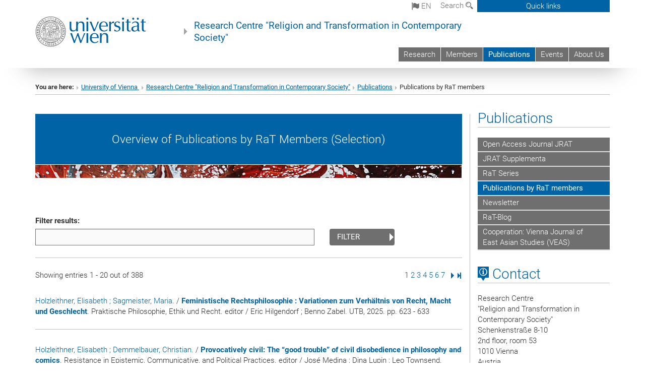

--- FILE ---
content_type: text/html; charset=utf-8
request_url: https://www.religionandtransformation.at/en/publications/publications-by-rat-members/?ro%5B37382%5D=27
body_size: 24669
content:
<!DOCTYPE html>
<html xmlns="http://www.w3.org/1999/xhtml" xml:lang="en" lang="en">
<head prefix="og: http://ogp.me/ns# fb: http://ogp.me/ns/fb# article: http://ogp.me/ns/article#">

<meta charset="utf-8">
<!-- 
	This website is powered by TYPO3 - inspiring people to share!
	TYPO3 is a free open source Content Management Framework initially created by Kasper Skaarhoj and licensed under GNU/GPL.
	TYPO3 is copyright 1998-2017 of Kasper Skaarhoj. Extensions are copyright of their respective owners.
	Information and contribution at http://typo3.org/
-->



<title>Publications by RaT members</title>
<meta name="generator" content="TYPO3 CMS">


<link rel="stylesheet" type="text/css" href="/typo3temp/stylesheet_b3a206eec6.css?1736368171" media="all">
<link rel="stylesheet" type="text/css" href="/typo3conf/ext/univie_news/Resources/Public/CSS/pwp.css?1615798746" media="all">
<link rel="stylesheet" type="text/css" href="/fileadmin/templates/GLOBAL/CSS/styles.css?1694002451" media="all">
<link rel="stylesheet" type="text/css" href="/fileadmin/templates/GLOBAL/ICONS/style.css?1732114024" media="all">
<link rel="stylesheet" type="text/css" href="/fileadmin/templates/GLOBAL/CSS/print.css?1580200204" media="print">
<link rel="stylesheet" type="text/css" href="/fileadmin/templates/GLOBAL/ICONS/tablesorter/tablesorter.css?1675257657" media="all">
<link rel="stylesheet" type="text/css" href="/fileadmin/templates/GLOBAL/JS/shariff/shariff-vie.css?1681381994" media="all">
<link rel="stylesheet" type="text/css" href="/fileadmin/templates/GLOBAL/CSS/video-js.min.css?1505291824" media="all">
<link rel="stylesheet" type="text/css" href="/fileadmin/templates/GLOBAL/CSS/videojs.thumbnails.css?1505291824" media="all">
<link rel="stylesheet" type="text/css" href="/fileadmin/templates/GLOBAL/EXT/powermail/pm-additional.css?1730119584" media="all">
<link rel="stylesheet" type="text/css" href="/fileadmin/templates/GLOBAL/CSS/added-accessibility.css?1740400409" media="all">
<link rel="stylesheet" type="text/css" href="/fileadmin/templates/GLOBAL/EXT/news/css/news.css?1710158386" media="all">
<link rel="stylesheet" type="text/css" href="/fileadmin/templates/GLOBAL/EXT/univie_pure/pure.css?1692264488" media="all">
<link rel="stylesheet" type="text/css" href="/typo3conf/ext/univie_phaidra/Resources/style.css?1526300968" media="all">
<link rel="stylesheet" type="text/css" href="/typo3temp/stylesheet_240b4ca893.css?1736368171" media="all">


<script src="/uploads/tx_t3jquery/jquery-2.1.x-1.10.x-1.2.x-3.0.x.js?1511251888" type="text/javascript"></script>
<script src="/fileadmin/templates/GLOBAL/JS/videoJS/video.min.js?1505291804" type="application/x-javascript"></script>
<script src="/fileadmin/templates/GLOBAL/JS/videoJS/videojs-contrib-hls.min.js?1505291804" type="application/x-javascript"></script>
<script src="/fileadmin/templates/GLOBAL/JS/videoJS/videojs.thumbnails.js?1505291804" type="application/x-javascript"></script>
<script src="/fileadmin/templates/GLOBAL/JS/videoJS/videojs.persistvolume.js?1505291804" type="application/x-javascript"></script>
<script src="/typo3temp/javascript_9a38f34785.js?1736368171" type="text/javascript"></script>


<link href="/fileadmin/templates/GLOBAL/IMG/favicon.ico" rel="shortcut icon" type="image/vnd.microsoft.icon" />
<link href="/fileadmin/templates/GLOBAL/IMG/favicon-uni.png" rel="apple-touch-icon" type="image/png" />
<link href="/fileadmin/templates/GLOBAL/IMG/favicon-uni.png" rel="shortcut icon" type="image/vnd.microsoft.icon" />

            <meta property="og:base-title" content="Research Centre "Religion and Transformation in Contemporary Society"" />
            <meta http-equiv="X-UA-Compatible" content="IE=edge">
            <meta name="viewport" content="width=device-width, initial-scale=1">

            <!-- HTML5 shim and Respond.js IE8 support of HTML5 elements and media queries -->
            <!--[if lt IE 9]>
                <script src="https://oss.maxcdn.com/libs/html5shiv/3.7.0/html5shiv.js"></script>
                <script src="https://oss.maxcdn.com/libs/respond.js/1.4.2/respond.min.js"></script>
            <![endif]-->
            <meta name="title" content="Publications by RaT members" /><meta property="og:site-id" content="19373" /><meta property="og:title" content="Publications by RaT members" /><meta property="og:type" content="article" /><meta property="og:url" content="https://religionandtransformation.at/en/publications/publications-by-rat-members/?ro%5B37382%5D=115" /><meta name="twitter:card" content="summary_large_image" /><meta name="twitter:title" content="Publications by RaT members" /><meta name="og:type" content="article" /><meta property="og:url" content="https://religionandtransformation.at/en/publications/publications-by-rat-members/?ro%5B37382%5D=115" /><meta property="og:description" content="Publications by RaT members" /><meta name="twitter:description" content="Publications by RaT members" />
            <meta property="og:image" content="https://www.univie.ac.at/fileadmin/templates/GLOBAL/IMG/uni_logo.jpg" />
            <meta property="og:image:type" content="image/jpg" />
            <meta property="og:image:width" content="1200" />
            <meta property="og:image:height" content="630" />
            <meta name="twitter:site" content="univienna" />
                <meta property="og:image" content="https://backend.univie.ac.at/fileadmin/templates/GLOBAL/IMG/uni_logo.jpg" />
                <meta property="og:image:type" content="image/jpg" />
                <meta property="og:image:width" content="1200" />
                <meta property="og:image:height" content="630" />
                <meta name="twitter:site" content="univienna" /><meta property="fb:app_id" content="1752333404993542" />
</head>
<body>

<header>
<nav aria-label="Sprungmarke zum Inhalt" class="skip">
    <a href="#mainContent" class="skip-to-content" tabindex="0" title="skip">Go directly to main content</a>
</nav>

<!-- ==============================================
BEGINN Small Devices
=============================================== -->
<div class="navbar-header skip"><button type="button" id="button-open-menu" class="navbar-toggle my-button" data-toggle="collapse" data-target="#menu-container-mobile" aria-haspopup="true" tabindex="0"><span class="sr-only" id="show-navigation-button-text">Show navigation</span><span class="icon-mainmenue" aria-hidden="true"></span></button></div>
<div class="navbar-collapse collapse hidden-md hidden-lg skip" id="menu-container-mobile">
    <div class="navbar-header">
        <button type="button" class="navbar-toggle menu-open" data-toggle="collapse" data-target="#menu-container-mobile" aria-expanded="true">
            <span class="sr-only" id="hide-navigation-button-text">Hide navigation</span>
            <span class="icon-cancel-circle" aria-hidden="true"></span>
        </button>
    </div>
    <div class="menu-header-mobile col-sx-12 hidden-md hidden-lg">
        <a href="https://www.univie.ac.at/en/"><img width="220" src="/fileadmin/templates/GLOBAL/IMG/uni_logo_220.jpg" class="logo logo-single" alt="University of Vienna - Main page"  data-rjs="3"></a>
    </div>
    <nav aria-label="Main navigation" class="navbar navbar-uni-mobile hidden-md hidden-lg"><ul class="nav navbar-nav navbar-right"><li class="dropdown dropdown-mobile"><a href="/en/research/" target="_self" class="link-text">Research</a><a data-toggle="dropdown" href="" class="toggle-icon" role="button" aria-label="Menü öffnen"><span class="icon-navi-close"><span class="sr-only">Show navigation</span>&nbsp;</span></a></li><li class="dropdown dropdown-mobile"><a href="/en/members/" target="_self" class="link-text">Members</a><a data-toggle="dropdown" href="" class="toggle-icon" role="button" aria-label="Menü öffnen"><span class="icon-navi-close"><span class="sr-only">Show navigation</span>&nbsp;</span></a></li><li class="dropdown dropdown-mobile act"><a href="/en/publications/" target="_self" class="link-text act">Publications</a><a data-toggle="dropdown" href="" class="toggle-icon act" role="button" aria-label="Menü öffnen"><span class="icon-navi-open"><span class="sr-only">Hide navigation</span>&nbsp;</span></a><ul class="dropdown-menu level2"><li class="level2"><a href="/en/publications/open-access-journal-jrat/" target="_self" class="level2">Open Access Journal JRAT</a></li><li class="level2"><a href="/en/publications/jrat-supplementa/" target="_self" class="level2">JRAT Supplementa</a></li><li class="level2"><a href="/en/publications/rat-series/" target="_self" class="level2">RaT Series</a></li><li class="level2 act"><a href="/en/publications/publications-by-rat-members/" target="_self" class="level2 act">Publications by RaT members</a></li><li class="level2"><a href="/en/publications/newsletter/" target="https://www.religionandtransformation.at/en/about-us/newsletter/" class="level2">Newsletter</a></li><li class="level2"><a href="/en/publications/rat-blog/" target="_self" class="level2">RaT-Blog</a></li><li class="level2"><a href="/en/publications/cooperation-vienna-journal-of-east-asian-studies-veas/" target="_self" class="level2">Cooperation: Vienna Journal of East Asian Studies (VEAS)</a></li></ul></li><li class="dropdown dropdown-mobile"><a href="/en/events/" target="_self" class="link-text">Events</a><a data-toggle="dropdown" href="" class="toggle-icon" role="button" aria-label="Menü öffnen"><span class="icon-navi-close"><span class="sr-only">Show navigation</span>&nbsp;</span></a><ul class="dropdown-menu level2"><li class="level2"><a href="/en/events/poetics-lectureship/" target="_self" class="level2">Poetics Lectureship</a></li><li class="level2"><a href="/en/events/past-events-of-the-current-term-of-the-research-centre/" target="_self" class="level2">Past events of the current term of the research centre</a></li></ul></li><li class="dropdown dropdown-mobile"><a href="/en/about-us/" target="_self" class="link-text">About Us</a><a data-toggle="dropdown" href="" class="toggle-icon" role="button" aria-label="Menü öffnen"><span class="icon-navi-close"><span class="sr-only">Show navigation</span>&nbsp;</span></a><ul class="dropdown-menu level2"><li class="level2"><a href="/en/about-us/mission-statement/" target="_self" class="level2">Mission Statement</a></li><li class="level2"><a href="/en/about-us/speakers/" target="_self" class="level2">Speakers</a></li><li class="level2"><a href="/en/about-us/team/" target="_self" class="level2">Team</a></li><li class="level2"><a href="/en/about-us/scientific-advisory-board-external/" target="_self" class="level2">Scientific Advisory Board (external)</a></li><li class="level2"><a href="/en/about-us/participating-institutions/" target="_self" class="level2">Participating Institutions</a></li><li class="level2"><a href="/en/about-us/cooperation-partners/" target="_self" class="level2">Cooperation Partners</a></li><li class="level2"><a href="/en/about-us/vienna-doctoral-school-of-theology-and-research-on-religion/" target="_self" class="level2">Vienna Doctoral School of Theology and Research on Religion</a></li></ul></li></ul></nav>
</div>

<div id="quicklinks-top-mobile" class="quicklinks-btn-mobile top-row hidden-md hidden-lg skip">
    <a class="quicklinks-open open" data-top-id="" data-top-show="true" href="#" aria-label="Open or close quick links"><span class="icon-cancel-circle" aria-hidden="true"></span></a>
    <nav aria-label="Quick links"><div class="quicklinks-mobile-menu"><div class="panel panel-uni-quicklinks"><div class="panel-heading active"><a href="#quicklinks11111" target="_self" data-toggle="collapse" data-parent="#quicklinks-top-mobile" class="">Information for ...<span class="pull-right icon-navi-open"><span class="sr-only">Hide navigation</span></span></a></div><div id="quicklinks11111" class="panel-collapse collapse in quicklinks-panel"><div class="panel-body"><ul class="indent"><li><a href="https://www.religionandtransformation.at/en/research/" target="_blank">Research&nbsp;<span class="sr-only">External link</span><span class="icon-extern"></span></a></li><li><a href="https://www.religionandtransformation.at/publikationen/journal-j-rat/" target="_blank">open Access Journal&nbsp;<span class="sr-only">External link</span><span class="icon-extern"></span></a></li><li><a href="https://www.religionandtransformation.at/en/publications/" target="_blank">Publications overview&nbsp;<span class="sr-only">External link</span><span class="icon-extern"></span></a></li><li><a href="https://www.religionandtransformation.at/en/events/" target="_blank">Events&nbsp;<span class="sr-only">External link</span><span class="icon-extern"></span></a></li><li><a href="https://www.religionandtransformation.at/en/about-us/" target="_blank">About us&nbsp;<span class="sr-only">External link</span><span class="icon-extern"></span></a></li></ul></div></div></div><div class="panel panel-uni-quicklinks"><div class="panel-heading active"><a href="#quicklinks12" target="_self" data-toggle="collapse" data-parent="#quicklinks-top-mobile" class="">Most searched-for services ...<span class="pull-right icon-navi-open"><span class="sr-only">Hide navigation</span></span></a></div><div id="quicklinks12" class="panel-collapse collapse in quicklinks-panel"><div class="panel-body"><ul class="indent"><li><a href="http://studieren.univie.ac.at/en/" target="_blank"><span class="icon-quick-studienpoint"></span>&nbsp;&nbsp;Studying at the University of Vienna&nbsp;<span class="sr-only">External link</span><span class="icon-extern"></span></a></li><li><a href="http://ufind.univie.ac.at/en/search.html" target="_blank"><span class="icon-quick-person"></span>&nbsp;&nbsp;u:find Course / Staff search&nbsp;<span class="sr-only">External link</span><span class="icon-extern"></span></a></li><li><a href="http://zid.univie.ac.at/en/webmail/" target="_blank"><span class="icon-quick-webmail"></span>&nbsp;&nbsp;Webmail&nbsp;<span class="sr-only">External link</span><span class="icon-extern"></span></a></li><li><a href="http://wiki.univie.ac.at" target="_blank"><span class="icon-quick-intranet"></span>&nbsp;&nbsp;Intranet for employees&nbsp;<span class="sr-only">External link</span><span class="icon-extern"></span></a></li><li><a href="http://uspace.univie.ac.at/en" target="_blank"><span class="icon-quick-univis"></span>&nbsp;&nbsp;u:space&nbsp;<span class="sr-only">External link</span><span class="icon-extern"></span></a></li><li><a href="http://bibliothek.univie.ac.at/english/" target="_blank"><span class="icon-quick-biblio"></span>&nbsp;&nbsp;Library&nbsp;<span class="sr-only">External link</span><span class="icon-extern"></span></a></li><li><a href="http://moodle.univie.ac.at" target="_blank"><span class="icon-quick-lesung"></span>&nbsp;&nbsp;Moodle (e-learning)&nbsp;<span class="sr-only">External link</span><span class="icon-extern"></span></a></li><li><a href="http://urise.univie.ac.at/?lang=en" target="_blank"><span class="icon-quick-lesung"></span>&nbsp;&nbsp;u:rise - Professional & Career Development&nbsp;<span class="sr-only">External link</span><span class="icon-extern"></span></a></li><li><a href="http://www.univie.ac.at/en/about-us/organisation-and-structure" target="_blank"><span class="icon-quick-fakultaeten"></span>&nbsp;&nbsp;Faculties & centres&nbsp;<span class="sr-only">External link</span><span class="icon-extern"></span></a></li><li><a href="http://www.univie.ac.at/en/about-us" target="_blank"><span class="icon-quick-kontakt"></span>&nbsp;&nbsp;Contact & services from A to Z&nbsp;<span class="sr-only">External link</span><span class="icon-extern"></span></a></li></ul></div></div></div></div></nav>
</div>

<div class="navbar hidden-md hidden-lg skip" id="top-row-mobile">
    <div class="container-mobile" id="nav-container-mobile">
        <div class="top-row-shadow">
            <div class="row">
                <div class="col-md-12 toprow-mobile">
                    <div class="navbar navbar-top navbar-top-mobile hidden-md hidden-lg">
                        <ul class="nav-pills-top-mobile">
                                
<li class="dropdown">
    <a class="dropdown-toggle" data-toggle="dropdown" href="#">en <span class="icon-sprache"></span></a>
    <label id="langmenu1" class="hidden-label">Language selection</label>

    <ul class="dropdown-menu-lang dropdown-menu" role="menu" aria-labelledby="langmenu1">

    
        <li role="menuitem">
            <a href="/publikationen/publikationen-von-rat-mitgliedern/?ro%5B37382%5D=115" class="linked-language">Deutsch</a>
        </li>
    
    </ul>

</li>

                            <li class="search-mobile">
                                <a data-top-id="search-top-mobile" id="show-search-button" data-top-show="true" href="#"><span class="sr-only" id="show-search-button-text">Show search form</span><span class="sr-only" id="hide-search-button-text" style="display:none;">Hide search form</span><span class="icon-lupe" aria-hidden="true"></span></a>
                            </li>
                            <li class="quicklinks-btn-mobile">
                                <a data-top-id="quicklinks-top-mobile" data-top-show="true" href="#">Quick links</a>
                            </li>
                        </ul>
                    </div>
                    <div id="search-top-mobile">
                        <ul class="nav nav-tabs-search">
                            <li class="active"><a href="#" data-toggle="tab">Websites</a></li>
                            <li id="search_staff_mobile"><a data-toggle="tab" href="#">Staff search</a></li>
                        </ul>
                        <div class="input-group">
                            <label for="search-mobile">Search</label>
                            <form id="mobilesearchform" action="/en/suche/?no_cache=1" method="GET">
                                <input type="text" class="form-control-search" id="search-mobile" name="q" placeholder="Search term" aria-label="Search term">
                            </form>
                            <span class="input-group-addon-search"><span class="icon-lupe"></span></span>
                        </div>
                    </div>
                </div>
                <div class="col-xs-12">
                    <div class="header-container-mobile col-md-12">
                        <div class="logo-container">
                            <a href="https://www.univie.ac.at/en/"><img width="220" src="/fileadmin/templates/GLOBAL/IMG/uni_logo_220.jpg" class="logo logo-single" alt="University of Vienna - Main page"  data-rjs="3"></a>
                        </div>
                         <nav aria-label="Top navigation" class="navbar navbar-uni hidden-xs hidden-sm"><ul class="nav navbar-nav navbar-right"><li><a href="/en/research/" target="_self">Research</a></li><li><a href="/en/members/" target="_self">Members</a></li><li class="active"><a href="/en/publications/" target="_self">Publications</a></li><li><a href="/en/events/" target="_self">Events</a></li><li><a href="/en/about-us/" target="_self">About Us</a></li></ul></nav>
                    </div>
                </div>
                <div class="col-xs-12">
                        <div class="header-text-container-mobile col-md-12">
                            <span class="header-text"><a href="/en/" target="_self">Research Centre "Religion and Transformation in Contemporary Society"</a></span>
                        </div>
                </div>
            </div>
        </div>
    </div>
</div>
<!-- ==============================================
END Small Devices
=============================================== -->

<!-- ==============================================
BEGINN DESKTOP
=============================================== -->
<style>
.navbar-top {
    display: grid;
    grid-template-rows: auto;
    justify-items: end;
}
#quicklinks-top {
    grid-row-start: 1;
    grid-row-end: 1;
    width: 100%;
}
ul.nav-pills-top {
    grid-row-start: 2;
    grid-row-end:2;
}

.form-holder{
    display: flex;
    justify-content: space-between;
    align-content: space-evenly;
    //align-items: center;
}

.form-holder label{
    display: inline-block;
    padding: 0.2em;
    background-color: #0063a6;
    color:white;
    flex-grow: 1;
}
.radio-holder {
    padding: 0.4em 0 0 0.4em;
    background-color: #0063a6;
    flex-grow: 1;
}
.radio-holder:has(input[type="radio"]:checked) {
    background-color:white;
    font-weight: 300;
}
.radio-holder.active {
    background-color:white;
    font-weight: 300;
}

input[type="radio"]:checked, input[type="radio"]:checked + label {
    background-color:white;
    color: #0063a6;
}
input#search:focus {
    border:2px solid rgba(242, 242, 242, 0.6);
    box-shadow: inset 0 1px 1px rgba(0, 0, 0, 0.075), 0 0 8px rgba(242, 242, 242, 0.6);
}
.dropdown-menu-search {
    width: 336px;
    margin-top: 5px;
}
#quicklinks-top{
    padding:0;
    background:white;
}
.ql-container{
    width: 100vw;
    position: relative;
    left: 50%;
    right: 50%;
    margin-left: -50vw;
    margin-right: -50vw;
    background: #1a74b0 url(/fileadmin/templates/GLOBAL/IMG/quicklinksbackground.png?1535542505) no-repeat;
    padding-top: 25px;
}
</style>
<!-- IMPORTANT:
lib.quicklinks.wrap = <nav aria-label="{LLL:fileadmin/templates/GLOBAL/locallang.xml:quicklinks}"><div class="row">|</div></nav>
-->
<div class="navbar-fixed-top hidden-sm hidden-xs skip" id="top-row">

    <div class="container" id="nav-container">
        <div class="top-row-shadow">
            <div class="row">
                <div class="col-md-12 header-logo-container">
                    <!-- BEGINN Language, Search, Quicklinks -->
                    <div class="navbar navbar-top">
                        <ul class="nav-pills-top navbar-right">
                            <!-- Language -->
                            <li class="dropdown langmenu">
                                
    <a class="dropdown-toggle" data-toggle="dropdown" href="#"><span class="icon-sprache"></span> en</a>
    <label id="langmenu2" class="hidden-label">Language selection</label>
    <ul class="dropdown-menu-lang dropdown-menu-left desktop dropdown-menu" role="menu" aria-labelledby="langmenu2">

    
        <li role="menuitem">
            <a href="/publikationen/publikationen-von-rat-mitgliedern/?ro%5B37382%5D=115" class="linked-language">Deutsch</a>
        </li>
    
    </ul>

                            </li>
                            <!-- Search -->
                            <li class="dropdown">
                                <button type="button" data-toggle="dropdown" class="dropdown-toggle" id="open-search">Search <span class="icon-lupe"></span></button>
                                <div class="dropdown-menu dropdown-menu-left dropdown-menu-search">
                                    <div class="">
                                        <!--<label for="search">Search</label>-->
                                        <form id="searchform" class="" action="/en/suche/?no_cache=1" method="GET">
                                            <div class="form-holder ">
                                                <div class="radio-holder active">
                                                    <input type="radio" id="search-web" value="search-web" name="chooseSearch" checked>
                                                    <label for="search-web" id="label-web">Websites</label>
                                                </div>
                                                <div class="radio-holder">
                                                    <input type="radio" id="search-staff" value="search-staff" name="chooseSearch">
                                                    <label for="search-staff" id="label-staff">Staff search</label>
                                                </div>
                                            </div>
                                            <div class="form-holder">
                                                <input type="text" class="form-control-search" id="search" name="q" placeholder="Search term" aria-label="Search term">
                                                <button id="submit" type="submit" onclick="$('#searchform').submit();"><span class="sr-only">Start search</span><span class="icon-lupe"></span></button>
                                            </div>
                                        </form>
                                    </div>
                                </div>
                            </li>
                            <!-- Quicklinks -->
                            <li class="dropdown quicklinks-btn">
                                <a data-top-id="quicklinks-top" data-top-show="true" data-toggle="dropdown" href="#">Quick links</a>
                            </li>
                        </ul>
                        <!-- BEGINN Quicklinkscontainer -->
                        <div id="quicklinks-top" class="dropdown-toggle">
                            <div class="ql-container">
                                <div class="container">
                                    <nav aria-label="Quick links"><div class="row"><div class="col-md-4 col-md-offset-4"><h3 class="top-row-header">Information for ...</h3><ul><li><a href="https://www.religionandtransformation.at/en/research/" target="_blank">Research&nbsp;<span class="sr-only">External link</span><span class="icon-extern"></span></a></li><li><a href="https://www.religionandtransformation.at/publikationen/journal-j-rat/" target="_blank">open Access Journal&nbsp;<span class="sr-only">External link</span><span class="icon-extern"></span></a></li><li><a href="https://www.religionandtransformation.at/en/publications/" target="_blank">Publications overview&nbsp;<span class="sr-only">External link</span><span class="icon-extern"></span></a></li><li><a href="https://www.religionandtransformation.at/en/events/" target="_blank">Events&nbsp;<span class="sr-only">External link</span><span class="icon-extern"></span></a></li><li><a href="https://www.religionandtransformation.at/en/about-us/" target="_blank">About us&nbsp;<span class="sr-only">External link</span><span class="icon-extern"></span></a></li></ul></div><div class="col-md-4"><h3 class="top-row-header">Most searched-for services ...</h3><ul><li><a href="http://studieren.univie.ac.at/en/" target="_blank"><span class="icon-quick-studienpoint"></span>&nbsp;&nbsp;Studying at the University of Vienna&nbsp;<span class="sr-only">External link</span><span class="icon-extern"></span></a></li><li><a href="http://ufind.univie.ac.at/en/search.html" target="_blank"><span class="icon-quick-person"></span>&nbsp;&nbsp;u:find Course / Staff search&nbsp;<span class="sr-only">External link</span><span class="icon-extern"></span></a></li><li><a href="http://zid.univie.ac.at/en/webmail/" target="_blank"><span class="icon-quick-webmail"></span>&nbsp;&nbsp;Webmail&nbsp;<span class="sr-only">External link</span><span class="icon-extern"></span></a></li><li><a href="http://wiki.univie.ac.at" target="_blank"><span class="icon-quick-intranet"></span>&nbsp;&nbsp;Intranet for employees&nbsp;<span class="sr-only">External link</span><span class="icon-extern"></span></a></li><li><a href="http://uspace.univie.ac.at/en" target="_blank"><span class="icon-quick-univis"></span>&nbsp;&nbsp;u:space&nbsp;<span class="sr-only">External link</span><span class="icon-extern"></span></a></li><li><a href="http://bibliothek.univie.ac.at/english/" target="_blank"><span class="icon-quick-biblio"></span>&nbsp;&nbsp;Library&nbsp;<span class="sr-only">External link</span><span class="icon-extern"></span></a></li><li><a href="http://moodle.univie.ac.at" target="_blank"><span class="icon-quick-lesung"></span>&nbsp;&nbsp;Moodle (e-learning)&nbsp;<span class="sr-only">External link</span><span class="icon-extern"></span></a></li><li><a href="http://urise.univie.ac.at/?lang=en" target="_blank"><span class="icon-quick-lesung"></span>&nbsp;&nbsp;u:rise - Professional & Career Development&nbsp;<span class="sr-only">External link</span><span class="icon-extern"></span></a></li><li><a href="http://www.univie.ac.at/en/about-us/organisation-and-structure" target="_blank"><span class="icon-quick-fakultaeten"></span>&nbsp;&nbsp;Faculties & centres&nbsp;<span class="sr-only">External link</span><span class="icon-extern"></span></a></li><li><a href="http://www.univie.ac.at/en/about-us" target="_blank"><span class="icon-quick-kontakt"></span>&nbsp;&nbsp;Contact & services from A to Z&nbsp;<span class="sr-only">External link</span><span class="icon-extern"></span></a></li></ul></div></div></nav>
                                </div>
                            </div>
                        </div>
                        <!-- END Quicklinkscontainer -->
                    </div>
                    <!-- END Language, Search, Quicklinks -->

                    <!-- Logo, Title -->
                    <div class="logo-container">
                        <a href="https://www.univie.ac.at/en/"><img width="220" src="/fileadmin/templates/GLOBAL/IMG/uni_logo_220.jpg" class="logo logo-single" alt="University of Vienna - Main page"  data-rjs="3"></a>
                        <span class="header-text"><a href="/en/" target="_self">Research Centre "Religion and Transformation in Contemporary Society"</a></span>
                    </div>
                    <!-- Logo, Title -->

                    <!-- HMenu -->
                    <div class="hmenu">
                        <nav aria-label="Top navigation" class="navbar navbar-uni hidden-xs hidden-sm"><ul class="nav navbar-nav navbar-right"><li><a href="/en/research/" target="_self">Research</a></li><li><a href="/en/members/" target="_self">Members</a></li><li class="active"><a href="/en/publications/" target="_self">Publications</a></li><li><a href="/en/events/" target="_self">Events</a></li><li><a href="/en/about-us/" target="_self">About Us</a></li></ul></nav>
                    </div>
                    <!-- HMenu -->

                </div>
            </div>
        </div>
    </div>
</div>
<!-- ==============================================
END DESKTOP
=============================================== -->

</header>


    <!-- Standard -->
    <div class="container">
        <div class="breadcrumb-page-container">
            <div class="row">
                <div class="col-md-12">
                    <nav aria-label="Breadcrumbs"><ul class="breadcrumb-page"><li><strong>You are here:</strong></li><li class="meta-breadcrumb"><a href="http://www.univie.ac.at/en/" target="_blank">University of Vienna </a></li><li class="meta-breadcrumb"><a href="/en/" target="_self">Research Centre "Religion and Transformation in Contemporary Society"</a></li><li><a href="/en/publications/" target="_self" title="Publications">Publications</a></li><li aria-current="page">Publications by RaT members</li></ul></nav>
                    <hr class="breadcrumb-page hidden-md hidden-lg">
                </div>
            </div>
            <hr class="breadcrumb-page hidden-xs hidden-sm">
        </div>

        <div class="row">
            <div class="col-md-9 content right-border" id="innerContent">
                <main id="mainContent" class="main-content main">
                    <div class="main">
                     
	<!--  CONTENT ELEMENT, uid:1052611/dce_dceuid19 [begin] -->
		<div id="c1052611" class="csc-default"><div class="tx-dce-pi1">
	
    <div class="color-box-wrapper">
        
            <div class="content-element-margin-zero color-box color-box-uni-blau">
                <h3>Overview of Publications by RaT Members (Selection)</h3>
            </div>
        
    </div> 

</div></div>
	<!--  CONTENT ELEMENT, uid:1052611/dce_dceuid19 [end] -->
		
	<!--  CONTENT ELEMENT, uid:1052613/dce_dceuid1 [begin] -->
		<div id="c1052613" class="csc-default"><div class="tx-dce-pi1">
	
<!--Replace deactivated field.contentWidth with contentWidth-->

	
	
	
	
	
	
	
		<div class="content-element-margin">
			<div class="row">
				<div class="col-md-12">
					
						


					
					
				</div>
			</div>
			<div class="row">
				
					
							</div>
							<div class="row">
						
					<div class="col-sm-12">
						
								<figure class="image-container">
	<p><img src="/fileadmin/_processed_/csm_HP_Publikationen_Balken_horizontal_4_534f439135.jpg" class="img-responsive" title="" alt="" /></p>
	
</figure>

							
					</div>
				
			</div>
		</div>
	


</div></div>
	<!--  CONTENT ELEMENT, uid:1052613/dce_dceuid1 [end] -->
		
	<!--  CONTENT ELEMENT, uid:37387/list [begin] -->
		<div id="c37387" class="csc-default"><h1></h1>
		<!--  Plugin inserted: [begin] -->
			<div class="tx-univie-pure">
    
    
    <div class="tx_univiepure" >
        <div class="content-element-margin-small">
            <!-- ResearchOutput -->
            
                    
                            
    <div class="pure-searchform row">
        <div class="content-element-margin-zero">
            <form autocomplete="off" method="post" name="pure-filter" class="form-horizontal" action="/en/publications/publications-by-rat-members/pure//list//Pure/?no_cache=1">
<div>
<input type="hidden" name="tx_univiepure_univiepure[__referrer][@extension]" value="UniviePure" />
<input type="hidden" name="tx_univiepure_univiepure[__referrer][@vendor]" value="Univie" />
<input type="hidden" name="tx_univiepure_univiepure[__referrer][@controller]" value="Pure" />
<input type="hidden" name="tx_univiepure_univiepure[__referrer][@action]" value="list" />
<input type="hidden" name="tx_univiepure_univiepure[__referrer][arguments]" value="YTowOnt95a42a346486b0712b6a7d4820d112357a3bb4ea0" />
<input type="hidden" name="tx_univiepure_univiepure[__referrer][@request]" value="a:4:{s:10:&quot;@extension&quot;;s:10:&quot;UniviePure&quot;;s:11:&quot;@controller&quot;;s:4:&quot;Pure&quot;;s:7:&quot;@action&quot;;s:4:&quot;list&quot;;s:7:&quot;@vendor&quot;;s:6:&quot;Univie&quot;;}83c178b2e8a1d20ea5584e3e6fa9396780b1a046" />
<input type="hidden" name="tx_univiepure_univiepure[__trustedProperties]" value="a:1:{s:6:&quot;filter&quot;;i:1;}aa860e36b6ed683a51cc0768ab2d828a23586866" />
</div>

                <div class="col-sm-12 col-xs-12  col-md-12">
                    <label for="filter">
                        Filter results:
                    </label>
                </div>
                <div class="col-sm-8 col-xs-12  col-md-8">
                    <input class="form-control" id="filter" type="text" name="tx_univiepure_univiepure[filter]" />
                </div>
                <div class="col-sm-4 col-sm-12 col-md-4"  class="control-label">
                    <button class="btn btn-submit btn-default" type="submit" name="" value="">
                        Filter
                    </button>
                </div>
            </form>

        </div>
    </div>
    <hr>

                        
                    


    
    <div class="row content-element-margin-small pager">
        <div class="col-md-6">
            Showing entries  1  -  20  out of  388
        </div>
        <div class="col-md-6">
            
                    <div class="pagination-container" style="display:flex;justify-content:flex-end;align-items:center;">
                        <div class="pagination">

                            <!-- First -->
                            

                            <!-- Previous -->
                            

                            <!-- Numbered pages -->
                            <span  style="margin-left:0.5em;margin-right:0.5em;">
                            
                                
                                        <span class="current"><span class="visually-hidden">Page&nbsp;</span>1</span>
                                    
                            
                                
                                        <span>
                                             <a href="/en/publications/publications-by-rat-members/?ro%5B37387%5D=2&amp;cHash=81075083af294a944806a95ae18fdedb"><span class="visually-hidden">Page&nbsp;</span>2</a>
                                        </span>
                                    
                            
                                
                                        <span>
                                             <a href="/en/publications/publications-by-rat-members/?ro%5B37387%5D=3&amp;cHash=7b5471e72be4d9ba76a0eff8e72f587f"><span class="visually-hidden">Page&nbsp;</span>3</a>
                                        </span>
                                    
                            
                                
                                        <span>
                                             <a href="/en/publications/publications-by-rat-members/?ro%5B37387%5D=4&amp;cHash=5e429df6ea1f0cf609ab82ad87d8c19d"><span class="visually-hidden">Page&nbsp;</span>4</a>
                                        </span>
                                    
                            
                                
                                        <span>
                                             <a href="/en/publications/publications-by-rat-members/?ro%5B37387%5D=5&amp;cHash=9490bf004b5caab2291b1e2405c251ae"><span class="visually-hidden">Page&nbsp;</span>5</a>
                                        </span>
                                    
                            
                                
                                        <span>
                                             <a href="/en/publications/publications-by-rat-members/?ro%5B37387%5D=6&amp;cHash=5368378bdcebc588634795987a398839"><span class="visually-hidden">Page&nbsp;</span>6</a>
                                        </span>
                                    
                            
                                
                                        <span>
                                             <a href="/en/publications/publications-by-rat-members/?ro%5B37387%5D=7&amp;cHash=3ab6779f0a95b66f7cd373be0a12b6f2"><span class="visually-hidden">Page&nbsp;</span>7</a>
                                        </span>
                                    
                            
                            </span>

                            <!-- Next -->
                            
                                    <span class="next">
                                    <a href="/en/publications/publications-by-rat-members/?ro%5B37387%5D=2&amp;cHash=81075083af294a944806a95ae18fdedb"><span class="visually-hidden">Next Page</span><span class="icon-pagination-next"></span></a>
                                    </span>
                                

                            <!-- Last -->
                            
                                    <span class="last">
                                    <a href="/en/publications/publications-by-rat-members/?ro%5B37387%5D=20&amp;cHash=1aae887e37a66c333d889b4167d6aaa4"><span class="visually-hidden">Last Page</span><span class="icon-pagination-last" /></a>
                                    </span>
                                

                        </div>
                    </div>
                
        </div>
    </div>




        
        
            <div class="reserch-output ucris content-element-margin-small">
                <div class="rendering rendering_researchoutput  rendering_researchoutput_author rendering_contributiontobookanthology rendering_author rendering_contributiontobookanthology_author"><a rel="Person" href="https://ucrisportal.univie.ac.at/en/persons/9a33af4e-5ad5-457d-90a6-2b99d7b1b093" class="link"><span>Holzleithner, Elisabeth</span></a> <a rel="Person" href="https://ucrisportal.univie.ac.at/en/persons/4d6f2681-8d29-4399-aa8c-d1780a6155da" class="link"><span> ; Sagmeister, Maria</span></a>. / <a rel="ContributionToBookAnthology" href="https://ucrisportal.univie.ac.at/en/publications/8e0cb53b-116b-448c-a79a-15f8d6f20053" class="link"><span><strong>Feministische Rechtsphilosophie : Variationen zum Verhältnis von Recht, Macht und Geschlecht</strong></span></a>. Praktische Philosophie, Ethik und Recht. editor / Eric Hilgendorf ; Benno Zabel. UTB, 2025. pp. 623 - 633</div>
                <!-- Show status if not published -->
                
                    <div><em></em></div>
                
                <!-- More... links to detail page and is activated automatically if single pid is entered -->
                
                <hr />
            </div>
        
            <div class="reserch-output ucris content-element-margin-small">
                <div class="rendering rendering_researchoutput  rendering_researchoutput_author rendering_contributiontobookanthology rendering_author rendering_contributiontobookanthology_author"><a rel="Person" href="https://ucrisportal.univie.ac.at/en/persons/9a33af4e-5ad5-457d-90a6-2b99d7b1b093" class="link"><span>Holzleithner, Elisabeth</span></a> <a rel="Person" href="https://ucrisportal.univie.ac.at/en/persons/eb83d571-3e69-4974-8c4a-819737ca29ef" class="link"><span> ; Demmelbauer, Christian</span></a>. / <a rel="ContributionToBookAnthology" href="https://ucrisportal.univie.ac.at/en/publications/6b00b087-ff78-4ab4-ac8e-e3c9e0ae7eee" class="link"><span><strong>Provocatively civil: The “good trouble” of civil disobedience in philosophy and comics</strong></span></a>. Resistance in Epistemic, Communicative, and Political Practices. editor / José Medina ; Dina Lupin ; Leo Townsend. Oxford University Press, 2025.</div>
                <!-- Show status if not published -->
                
                    <div><em></em></div>
                
                <!-- More... links to detail page and is activated automatically if single pid is entered -->
                
                <hr />
            </div>
        
            <div class="reserch-output ucris content-element-margin-small">
                <div class="rendering rendering_researchoutput  rendering_researchoutput_author rendering_contributiontobookanthology rendering_author rendering_contributiontobookanthology_author"><a rel="Person" href="https://ucrisportal.univie.ac.at/en/persons/f9ba847c-861b-41c1-9d9c-a3f8617368ca" class="link"><span>Völker, Fabian</span></a>. / <a rel="ContributionToBookAnthology" href="https://ucrisportal.univie.ac.at/en/publications/30238040-fd2e-4139-998a-409c6c5ae6a8" class="link"><span><strong>Body and Mind: A Christian Perspective</strong></span></a>. On the Body: Buddhist-Christian Dialogues. editor / Perry Schmidt-Leukel ; Andreas Nehring ; Elizabeth Harris. Sankt Ottilie : EOS - Ed. of Sankt Ottilien, 2025. pp. 95-111</div>
                <!-- Show status if not published -->
                
                    <div><em></em></div>
                
                <!-- More... links to detail page and is activated automatically if single pid is entered -->
                
                <hr />
            </div>
        
            <div class="reserch-output ucris content-element-margin-small">
                <div class="rendering rendering_researchoutput  rendering_researchoutput_author rendering_contributiontobookanthology rendering_author rendering_contributiontobookanthology_author"><a rel="Person" href="https://ucrisportal.univie.ac.at/en/persons/9a33af4e-5ad5-457d-90a6-2b99d7b1b093" class="link"><span>Holzleithner, Elisabeth</span></a>. / <a rel="ContributionToBookAnthology" href="https://ucrisportal.univie.ac.at/en/publications/20ee0b70-c534-4f2b-a576-6ad6f676c89c" class="link"><span><strong>Familie und Geschlecht - Pointen illiberaler Positionen</strong></span></a>. Handbuch gegen illiberale Demokratien. Wien, 2025.</div>
                <!-- Show status if not published -->
                
                    <div><em></em></div>
                
                <!-- More... links to detail page and is activated automatically if single pid is entered -->
                
                <hr />
            </div>
        
            <div class="reserch-output ucris content-element-margin-small">
                <div class="rendering rendering_researchoutput  rendering_researchoutput_author rendering_contributiontobookanthology rendering_author rendering_contributiontobookanthology_author"><a rel="Person" href="https://ucrisportal.univie.ac.at/en/persons/9a33af4e-5ad5-457d-90a6-2b99d7b1b093" class="link"><span>Holzleithner, Elisabeth</span></a>. / <a rel="ContributionToBookAnthology" href="https://ucrisportal.univie.ac.at/en/publications/8f29546c-ceac-4fd3-b394-cc563653ba2e" class="link"><span><strong>Sexuality, gender, and the law: Queer perspectives in legal philosophy</strong></span></a>. Oxford Handbook on LGBTI Law. editor / Michael Lysander Fremuth ; Andreas Ziegler ; Berta Esperanza Hernández Truyol. Oxford University Press, 2025. pp. 35 - 89</div>
                <!-- Show status if not published -->
                
                    <div><em></em></div>
                
                <!-- More... links to detail page and is activated automatically if single pid is entered -->
                
                <hr />
            </div>
        
            <div class="reserch-output ucris content-element-margin-small">
                <div class="rendering rendering_researchoutput  rendering_researchoutput_author rendering_contributiontobookanthology rendering_author rendering_contributiontobookanthology_author">Güngör, Kenan <a rel="Person" href="https://ucrisportal.univie.ac.at/en/persons/9a33af4e-5ad5-457d-90a6-2b99d7b1b093" class="link"><span> ; Holzleithner, Elisabeth</span></a>. / <a rel="ContributionToBookAnthology" href="https://ucrisportal.univie.ac.at/en/publications/8c710f7d-519e-4646-b63c-27eb00f84975" class="link"><span><strong>Zusammenhalt in Vielfalt : Über Diversität, menschenrechtliche Wertepolitik und Pluralitätsfähigkeit</strong></span></a>. Wie wir leben wollen : Werte und Politik. editor / Christian Friesl ; Edith Meinhart ; Regina Polak. Wien : edition a, 2025. pp. 185 - 202</div>
                <!-- Show status if not published -->
                
                    <div><em></em></div>
                
                <!-- More... links to detail page and is activated automatically if single pid is entered -->
                
                <hr />
            </div>
        
            <div class="reserch-output ucris content-element-margin-small">
                <div class="rendering rendering_researchoutput  rendering_researchoutput_author rendering_contributiontobookanthology rendering_author rendering_contributiontobookanthology_author"><a rel="Person" href="https://ucrisportal.univie.ac.at/en/persons/9a33af4e-5ad5-457d-90a6-2b99d7b1b093" class="link"><span>Holzleithner, Elisabeth</span></a>. / <a rel="ContributionToBookAnthology" href="https://ucrisportal.univie.ac.at/en/publications/bc46af9c-02ac-45cb-8607-ec9396bdfbd3" class="link"><span><strong>Religionsfreiheit, Geschlecht und sexuelle Orientierung im säkularen Staat</strong></span></a>. Gerechtigkeit als Thema der Rechtswissenschaft. Kontinuität und Wandel in intergenerationeller Betrachtung. editor / Anna Katharina Mangold ; Berit Völzmann. Nomos Verlag, 2025.  (Schriften zur Gleichstellung).</div>
                <!-- Show status if not published -->
                
                    <div><em></em></div>
                
                <!-- More... links to detail page and is activated automatically if single pid is entered -->
                
                <hr />
            </div>
        
            <div class="reserch-output ucris content-element-margin-small">
                <div class="rendering rendering_researchoutput  rendering_researchoutput_author rendering_contributiontobookanthology rendering_author rendering_contributiontobookanthology_author"><a rel="Person" href="https://ucrisportal.univie.ac.at/en/persons/8061151a-aeec-439c-b98f-f6e7a3818e3f" class="link"><span>Novakovits, David</span></a>. / <a rel="ContributionToBookAnthology" href="https://ucrisportal.univie.ac.at/en/publications/b17c12f0-9831-4578-93db-32fb3bbe4371" class="link"><span><strong>Warum Menschen der Resonanz bedürfen : Zur Bedeutung von Bildung für gelingende Weltbeziehungen</strong></span></a>. Mensch sein in Zeiten der Transformation: Interdisziplinäre Wege zu einer ethischen Anthropologie. editor / Sigrid Müller. Brill, 2025. pp. 55-72  (Religion and Transformation in Contemporary Society, Vol. 36).</div>
                <!-- Show status if not published -->
                
                    <div><em></em></div>
                
                <!-- More... links to detail page and is activated automatically if single pid is entered -->
                
                <hr />
            </div>
        
            <div class="reserch-output ucris content-element-margin-small">
                <div class="rendering rendering_researchoutput  rendering_researchoutput_author rendering_contributiontobookanthology rendering_author rendering_contributiontobookanthology_author"><a rel="Person" href="https://ucrisportal.univie.ac.at/en/persons/9a33af4e-5ad5-457d-90a6-2b99d7b1b093" class="link"><span>Holzleithner, Elisabeth</span></a>. / <a rel="ContributionToBookAnthology" href="https://ucrisportal.univie.ac.at/en/publications/56d7708a-5c02-4ace-960d-c7a28e61dae1" class="link"><span><strong>Die blinde Justitia und ihre Wahrnehmungsprobleme: Ein Beitrag zur Sichtbarmachung von Ungerechtigkeiten im Recht der Geschlechterverhältnisse</strong></span></a>. Rechtsphilosophinnen. editor / Stephan Kirste ; Kristin Albrecht. Berlin : Suhrkamp Taschenbuch Wissenschaft, 2025.</div>
                <!-- Show status if not published -->
                
                    <div><em></em></div>
                
                <!-- More... links to detail page and is activated automatically if single pid is entered -->
                
                <hr />
            </div>
        
            <div class="reserch-output ucris content-element-margin-small">
                <div class="rendering rendering_researchoutput  rendering_researchoutput_author rendering_contributiontobookanthology rendering_author rendering_contributiontobookanthology_author">Haselbacher, Miriam <a rel="Person" href="https://ucrisportal.univie.ac.at/en/persons/3db87963-c663-41b3-81c9-efb380b016b8" class="link"><span> ; Limacher, Katharina</span></a> <a rel="Person" href="https://ucrisportal.univie.ac.at/en/persons/d4527c16-0b00-4e7f-a787-d8c7926eaa9b" class="link"><span> ; Mattes-Zippenfenig, Astrid</span></a> et al. / <a rel="ContributionToBookAnthology" href="https://ucrisportal.univie.ac.at/en/publications/b83749eb-21b9-446d-b851-d7dc453e6807" class="link"><span><strong>Curating Religion Online: Young Users’ Everyday Religious Consumption and Expression on Social Media</strong></span></a>. Social Media in Society and Culture. editor / Laeeq Khan. Oxford Intersections, 2025.</div>
                <!-- Show status if not published -->
                
                    <div><em></em></div>
                
                <!-- More... links to detail page and is activated automatically if single pid is entered -->
                
                <hr />
            </div>
        
            <div class="reserch-output ucris content-element-margin-small">
                <div class="rendering rendering_researchoutput  rendering_researchoutput_author rendering_contributiontobookanthology rendering_author rendering_contributiontobookanthology_author"><a rel="Person" href="https://ucrisportal.univie.ac.at/en/persons/ace1fc6d-7a95-4966-8a91-0c03688fe9a9" class="link"><span>Lohlker, Rüdiger</span></a>. / <a rel="ContributionToBookAnthology" href="https://ucrisportal.univie.ac.at/en/publications/6c8a28e3-40a2-4a2b-99ad-39da7c97d406" class="link"><span><strong>Astrolabe : Ein Beispiel für globales Wissen</strong></span></a>. Türkisch-Deutsche Perspektiven. Vol. 2 2025.</div>
                <!-- Show status if not published -->
                
                    <div><em></em></div>
                
                <!-- More... links to detail page and is activated automatically if single pid is entered -->
                
                <hr />
            </div>
        
            <div class="reserch-output ucris content-element-margin-small">
                <div class="rendering rendering_researchoutput  rendering_researchoutput_author rendering_contributiontobookanthology rendering_author rendering_contributiontobookanthology_author"><a rel="Person" href="https://ucrisportal.univie.ac.at/en/persons/8061151a-aeec-439c-b98f-f6e7a3818e3f" class="link"><span>Novakovits, David</span></a>. / <a rel="ContributionToBookAnthology" href="https://ucrisportal.univie.ac.at/en/publications/df29440e-766c-4c4a-90c8-833c459c3624" class="link"><span><strong>Reflexionen aus dem gescheiterten Leben : Die Frage nach Verständnis- und Umgangsweisen mit Erfahrungen des Scheiterns in der Gegenwart</strong></span></a>. Zerbrochene Träume - verlorene Lebensperspektiven: Vom Scheitern im Film. editor / Jörg Herrmann ; Reinhold Zwick. 2025. pp. 33-45</div>
                <!-- Show status if not published -->
                
                    <div><em></em></div>
                
                <!-- More... links to detail page and is activated automatically if single pid is entered -->
                
                <hr />
            </div>
        
            <div class="reserch-output ucris content-element-margin-small">
                <div class="rendering rendering_researchoutput  rendering_researchoutput_author rendering_contributiontobookanthology rendering_author rendering_contributiontobookanthology_author"><a rel="Person" href="https://ucrisportal.univie.ac.at/en/persons/ace1fc6d-7a95-4966-8a91-0c03688fe9a9" class="link"><span>Lohlker, Rüdiger</span></a>. / <a rel="ContributionToBookAnthology" href="https://ucrisportal.univie.ac.at/en/publications/91975a78-5bae-482b-8f12-90ab1996beb5" class="link"><span><strong>Das Mahl als Wunderzeichen im Islam : Die Verschlingung von Transzendenz und Immanenz</strong></span></a>. Das Mahl mit Lebenden und Toten - ein Kultgeschehen: Hermann Stieglecker-Gedächtnistagung 2023. editor / Petrus Bsteh ; Brigitte Proksch. Wien : LIT Verlag, 2025.</div>
                <!-- Show status if not published -->
                
                    <div><em></em></div>
                
                <!-- More... links to detail page and is activated automatically if single pid is entered -->
                
                <hr />
            </div>
        
            <div class="reserch-output ucris content-element-margin-small">
                <div class="rendering rendering_researchoutput  rendering_researchoutput_author rendering_contributiontobookanthology rendering_author rendering_contributiontobookanthology_author"><a rel="Person" href="https://ucrisportal.univie.ac.at/en/persons/d8ec67f6-ef45-4895-9b26-6d726fada773" class="link"><span>Grenz, Sabine</span></a> <a rel="Person" href="https://ucrisportal.univie.ac.at/en/persons/574b0dfb-b367-4caa-9616-d90894856852" class="link"><span> ; Gül, Elif</span></a>. / <a rel="ContributionToBookAnthology" href="https://ucrisportal.univie.ac.at/en/publications/6f9824b6-072b-43d1-80ce-07abd01cf647" class="link"><span><strong>Geschlecht methodologisch: „Wissen ist Macht!“</strong></span></a>. Geschlechtersoziologie. editor / Eva Tolasch ; Anna Buschmeyer ; Sabine Grenz ; Carolin Küppers. 1. ed. Paderborn : Brill Ferdinand Schöningh, 2025.  (Soziologie im 21. Jahrhundert).</div>
                <!-- Show status if not published -->
                
                    <div><em></em></div>
                
                <!-- More... links to detail page and is activated automatically if single pid is entered -->
                
                <hr />
            </div>
        
            <div class="reserch-output ucris content-element-margin-small">
                <div class="rendering rendering_researchoutput  rendering_researchoutput_author rendering_contributiontobookanthology rendering_author rendering_contributiontobookanthology_author"><a rel="Person" href="https://ucrisportal.univie.ac.at/en/persons/9a33af4e-5ad5-457d-90a6-2b99d7b1b093" class="link"><span>Holzleithner, Elisabeth</span></a>. / <a rel="ContributionToBookAnthology" href="https://ucrisportal.univie.ac.at/en/publications/639b3ad4-54bb-4768-9ec1-456b6199c3f6" class="link"><span><strong>Wie subversiv sind LGBTIQ+ Rechte? Ein Blick auf illiberale und queere Anfechtungen</strong></span></a>. Engagiert für die Menschenrechte: Festschrift für Michael Krennerich. editor / Heiner Bielefeldt ; Rainer Huhle ; Tessa Debus ; Katrin Kinzelbach ; Markus Krajewski. Frankfurt am Main : Wochenschau Verlag, 2025. pp. 148 - 160</div>
                <!-- Show status if not published -->
                
                    <div><em></em></div>
                
                <!-- More... links to detail page and is activated automatically if single pid is entered -->
                
                <hr />
            </div>
        
            <div class="reserch-output ucris content-element-margin-small">
                <div class="rendering rendering_researchoutput  rendering_researchoutput_author rendering_contributiontobookanthology rendering_author rendering_contributiontobookanthology_author"><a rel="Person" href="https://ucrisportal.univie.ac.at/en/persons/ace1fc6d-7a95-4966-8a91-0c03688fe9a9" class="link"><span>Lohlker, Rüdiger</span></a>. / <a rel="ContributionToBookAnthology" href="https://ucrisportal.univie.ac.at/en/publications/c0eb99b5-a6cf-4e9a-9215-6417e6e11b77" class="link"><span><strong>Imame - Versuch einer globalen Typologie</strong></span></a>. Imame. 2025.</div>
                <!-- Show status if not published -->
                
                    <div><em></em></div>
                
                <!-- More... links to detail page and is activated automatically if single pid is entered -->
                
                <hr />
            </div>
        
            <div class="reserch-output ucris content-element-margin-small">
                <div class="rendering rendering_researchoutput  rendering_researchoutput_author rendering_contributiontobookanthology rendering_author rendering_contributiontobookanthology_author"><a rel="Person" href="https://ucrisportal.univie.ac.at/en/persons/8061151a-aeec-439c-b98f-f6e7a3818e3f" class="link"><span>Novakovits, David</span></a> <a rel="Person" href="https://ucrisportal.univie.ac.at/en/persons/1053f689-4e7b-4543-9e16-71b65acb15fb" class="link"><span> ; Lehner-Hartmann, Andrea</span></a> ; Brandstetter, Bettina. / <a rel="ContributionToBookAnthology" href="https://ucrisportal.univie.ac.at/en/publications/21fcde0f-7bdd-440e-ad7c-554082511eaf" class="link"><span><strong>Alltagsrassismus in der Schule : Katholische Religionslehrer*innen-Bildung als Ort einer rassismuskritischen Subjektbildung</strong></span></a>. Dekoloniales Denken in der Lehrer:innenbildung: Neue Perspektiven und Herausforderungen für die Professionalisierung. editor / Ines Maria Breinbauer ; Sabine Krause. Verlag Julius Klinkhardt, 2025. pp. 244-257</div>
                <!-- Show status if not published -->
                
                    <div><em></em></div>
                
                <!-- More... links to detail page and is activated automatically if single pid is entered -->
                
                <hr />
            </div>
        
            <div class="reserch-output ucris content-element-margin-small">
                <div class="rendering rendering_researchoutput  rendering_researchoutput_author rendering_contributiontobookanthology rendering_author rendering_contributiontobookanthology_author"><a rel="Person" href="https://ucrisportal.univie.ac.at/en/persons/378bcd3f-439d-428c-b12d-72ef783bb78e" class="link"><span>Appel, Kurt</span></a>. / <a rel="ContributionToBookAnthology" href="https://ucrisportal.univie.ac.at/en/publications/f05025b8-163d-431f-9b9e-d5336d8deea9" class="link"><span><strong>"Ascolta, Israele! YHWH è uno solo". Il sacrificio divino de Gesù, la confessione del Dio della vita e la resistenza contro il potere della morte</strong></span></a>. Ripartire da Nicea. Per leggere la fede dentro nuovi orizzonti. editor / Piero Coda ; Fenaroli Stefano. Ed. Queriniana, 2025. pp. 133-145  (Biblioteca di teologia contemporanea (BTC), Vol. 225).</div>
                <!-- Show status if not published -->
                
                    <div><em></em></div>
                
                <!-- More... links to detail page and is activated automatically if single pid is entered -->
                
                <hr />
            </div>
        
            <div class="reserch-output ucris content-element-margin-small">
                <div class="rendering rendering_researchoutput  rendering_researchoutput_author rendering_contributiontobookanthology rendering_author rendering_contributiontobookanthology_author"><a rel="Person" href="https://ucrisportal.univie.ac.at/en/persons/d05d5922-13d6-4773-9070-83175b708d81" class="link"><span>Deibl, Helmut Jakob</span></a>. / <a rel="ContributionToBookAnthology" href="https://ucrisportal.univie.ac.at/en/publications/3d4bfaee-2b87-4f46-96fb-822238b15659" class="link"><span><strong>Aufbrechen, um zu bleiben. Freiheit im Widerstreit mit sich bei Hölderlin, Hegel und Beethoven</strong></span></a>. „… die Freiheit aufzubrechen“. Hölderlin Hegel Beethoven: (Hölderlin-Forschungen 5). editor / Violetta L. Waibel ; Jörg Robert ; Martin Vöhler. Brill Ferdinand Schöningh, 2025. pp. 109-135</div>
                <!-- Show status if not published -->
                
                    <div><em></em></div>
                
                <!-- More... links to detail page and is activated automatically if single pid is entered -->
                
                <hr />
            </div>
        
            <div class="reserch-output ucris content-element-margin-small">
                <div class="rendering rendering_researchoutput  rendering_researchoutput_author rendering_contributiontobookanthology rendering_author rendering_contributiontobookanthology_author"><a rel="Person" href="https://ucrisportal.univie.ac.at/en/persons/d05d5922-13d6-4773-9070-83175b708d81" class="link"><span>Deibl, Helmut Jakob</span></a>. / <a rel="ContributionToBookAnthology" href="https://ucrisportal.univie.ac.at/en/publications/d21ceaa0-2dc1-4c90-8bb0-b0dc3b9f743d" class="link"><span><strong>Autonomie der Kunst. Überlegungen zu einem modernen Konzept der ästhetischen Diskussion</strong></span></a>. Neutraler Staat? Interdisziplinäre Perspektiven auf die Autonomie von Religion, Kunst und Wissenschaft . editor / Astrid Mattes ; Stefan Hammer ; Andreas Kowatsch ; Jakob Helmut Deibl. Paderborn : Brill Ferdinand Schöningh, 2025. pp. 103-121  (Religion and Transformation in Contemporary European Society, Vol. 37).</div>
                <!-- Show status if not published -->
                
                    <div><em></em></div>
                
                <!-- More... links to detail page and is activated automatically if single pid is entered -->
                
                <hr />
            </div>
        
    

    








    
    <div class="row content-element-margin-small pager">
        <div class="col-md-6">
            Showing entries  1  -  20  out of  388
        </div>
        <div class="col-md-6">
            
                    <div class="pagination-container" style="display:flex;justify-content:flex-end;align-items:center;">
                        <div class="pagination">

                            <!-- First -->
                            

                            <!-- Previous -->
                            

                            <!-- Numbered pages -->
                            <span  style="margin-left:0.5em;margin-right:0.5em;">
                            
                                
                                        <span class="current"><span class="visually-hidden">Page&nbsp;</span>1</span>
                                    
                            
                                
                                        <span>
                                             <a href="/en/publications/publications-by-rat-members/?ro%5B37387%5D=2&amp;cHash=81075083af294a944806a95ae18fdedb"><span class="visually-hidden">Page&nbsp;</span>2</a>
                                        </span>
                                    
                            
                                
                                        <span>
                                             <a href="/en/publications/publications-by-rat-members/?ro%5B37387%5D=3&amp;cHash=7b5471e72be4d9ba76a0eff8e72f587f"><span class="visually-hidden">Page&nbsp;</span>3</a>
                                        </span>
                                    
                            
                                
                                        <span>
                                             <a href="/en/publications/publications-by-rat-members/?ro%5B37387%5D=4&amp;cHash=5e429df6ea1f0cf609ab82ad87d8c19d"><span class="visually-hidden">Page&nbsp;</span>4</a>
                                        </span>
                                    
                            
                                
                                        <span>
                                             <a href="/en/publications/publications-by-rat-members/?ro%5B37387%5D=5&amp;cHash=9490bf004b5caab2291b1e2405c251ae"><span class="visually-hidden">Page&nbsp;</span>5</a>
                                        </span>
                                    
                            
                                
                                        <span>
                                             <a href="/en/publications/publications-by-rat-members/?ro%5B37387%5D=6&amp;cHash=5368378bdcebc588634795987a398839"><span class="visually-hidden">Page&nbsp;</span>6</a>
                                        </span>
                                    
                            
                                
                                        <span>
                                             <a href="/en/publications/publications-by-rat-members/?ro%5B37387%5D=7&amp;cHash=3ab6779f0a95b66f7cd373be0a12b6f2"><span class="visually-hidden">Page&nbsp;</span>7</a>
                                        </span>
                                    
                            
                            </span>

                            <!-- Next -->
                            
                                    <span class="next">
                                    <a href="/en/publications/publications-by-rat-members/?ro%5B37387%5D=2&amp;cHash=81075083af294a944806a95ae18fdedb"><span class="visually-hidden">Next Page</span><span class="icon-pagination-next"></span></a>
                                    </span>
                                

                            <!-- Last -->
                            
                                    <span class="last">
                                    <a href="/en/publications/publications-by-rat-members/?ro%5B37387%5D=20&amp;cHash=1aae887e37a66c333d889b4167d6aaa4"><span class="visually-hidden">Last Page</span><span class="icon-pagination-last" /></a>
                                    </span>
                                

                        </div>
                    </div>
                
        </div>
    </div>






                

            <!-- Activities -->
            

            <!-- Press/Media -->
            

            <!-- Projects -->
            

        </div>
    </div>

</div>

		<!--  Plugin inserted: [end] -->
			</div>
	<!--  CONTENT ELEMENT, uid:37387/list [end] -->
		
                     
                     </div>
                </main>
            </div>
            <div class="col-md-3 sidebar content-element-margin">
                <nav aria-label="Sub navigation"><div class="vertical-nav hidden-xs hidden-sm"><h2 class="underline"><a href="/en/publications/" target="_self" class="level0 act">Publications</a></h2><ul><li><a href="/en/publications/open-access-journal-jrat/" target="_self" class="level1">Open Access Journal JRAT</a></li><li><a href="/en/publications/jrat-supplementa/" target="_self" class="level1">JRAT Supplementa</a></li><li><a href="/en/publications/rat-series/" target="_self" class="level1">RaT Series</a></li><li class="act"><a href="/en/publications/publications-by-rat-members/" target="_self" class="level1 act">Publications by RaT members</a></li><li><a href="/en/publications/newsletter/" target="https://www.religionandtransformation.at/en/about-us/newsletter/" class="level1">Newsletter</a></li><li><a href="/en/publications/rat-blog/" target="_self" class="level1">RaT-Blog</a></li><li><a href="/en/publications/cooperation-vienna-journal-of-east-asian-studies-veas/" target="_self" class="level1">Cooperation: Vienna Journal of East Asian Studies (VEAS)</a></li></ul></div></nav>
                <aside>
                     
    <h2 class="underline "><span class="icon-kartenkontakte single"></span> Contact</h2>
    <address>
        Research Centre<br />
"Religion and Transformation in Contemporary Society"<br />
Schenkenstraße 8-10<br />
2nd floor, room 53<br />
1010 Vienna<br />
Austria<br />
<br />
<br />
        <abbr title="Telephone">T</abbr>: +43-1-4277-23803<br />
        
        
        <a href="javascript:linkTo_UnCryptMailto('ocknvq,tcvBwpkxkg0ce0cv');">rat<span>&#064;</span>univie.ac.at</a><br />
    </address>
        

                     <ol class="social-media-list"><li><a href="https://www.facebook.com/religionandtransformation" target="_blank" title="Facebook"  aria-label="Facebook"><span class="icon-facebook"></span><span class="sr-only">Icon facebook</span></a></li><li><a href="https://twitter.com/rat_twi" target="_blank" title="Twitter"  aria-label="Twitter"><span class="icon-twitter"></span><span class="sr-only">Icon twitter</span></a></li><li><a href="https://www.instagram.com/rat_instagr/" target="_blank" title="Instagram"  aria-label="Instagram"><span class="icon-instagram"></span><span class="sr-only">Icon instagram</span></a></li></ol><div class="clearfix"></div>
                     
                </aside>
            </div>
        </div>
    </div>


<footer>
    <div class="hidden-xs">
        <!--
        <div class="gray-box">
            <div class="container">
                <div class="row">
                    <div class="col-md-8 col-sm-6">
                        <div class="footer-logo-container pull-left">
                        <img width="320" src="/fileadmin/templates/GLOBAL/IMG/uni_logo.png" class="footer-logo" alt="Uni logo">
                        </div>
                    </div>
                    <div class="col-md-4 col-sm-6">
                        <ol class="footer-social pull-right v-align" style="margin-top: 45.5px;">
                          <ol class="social-media-list"><li><a href="https://www.facebook.com/religionandtransformation" target="_blank" title="Facebook"  aria-label="Facebook"><span class="icon-facebook"></span><span class="sr-only">Icon facebook</span></a></li><li><a href="https://twitter.com/rat_twi" target="_blank" title="Twitter"  aria-label="Twitter"><span class="icon-twitter"></span><span class="sr-only">Icon twitter</span></a></li><li><a href="https://www.instagram.com/rat_instagr/" target="_blank" title="Instagram"  aria-label="Instagram"><span class="icon-instagram"></span><span class="sr-only">Icon instagram</span></a></li></ol><div class="clearfix"></div>
                        </ol>
                    </div>
                </div>
            </div>
        </div>-->

        <div class="gray-box">
            <div class="container">
              <h2 class="underline">Information for ...</h2><div class="row"><div class="col-md-3"><div class="footer-quicklinks-list"><a href="https://www.religionandtransformation.at/en/research/" target="_blank">Research</a></div></div><div class="col-md-3"><div class="footer-quicklinks-list"><a href="https://www.religionandtransformation.at/publikationen/journal-j-rat/" target="_blank">open Access Journal</a></div></div><div class="col-md-3"><div class="footer-quicklinks-list"><a href="https://www.religionandtransformation.at/en/publications/" target="_blank">Publications overview</a></div></div><div class="col-md-3"><div class="footer-quicklinks-list"><a href="https://www.religionandtransformation.at/en/events/" target="_blank">Events</a></div></div><div class="col-md-3"><div class="footer-quicklinks-list"><a href="https://www.religionandtransformation.at/en/about-us/" target="_blank">About us</a></div></div></div><h2 class="underline">Most searched-for services ...</h2><div class="row"><div class="col-md-3"><div class="footer-quicklinks-list"><a href="http://studieren.univie.ac.at/en/" target="_blank">Studying at the University of Vienna</a></div></div><div class="col-md-3"><div class="footer-quicklinks-list"><a href="http://ufind.univie.ac.at/en/search.html" target="_blank">u:find Course / Staff search</a></div></div><div class="col-md-3"><div class="footer-quicklinks-list"><a href="http://zid.univie.ac.at/en/webmail/" target="_blank">Webmail</a></div></div><div class="col-md-3"><div class="footer-quicklinks-list"><a href="http://wiki.univie.ac.at" target="_blank">Intranet for employees</a></div></div><div class="col-md-3"><div class="footer-quicklinks-list"><a href="http://uspace.univie.ac.at/en" target="_blank">u:space</a></div></div><div class="col-md-3"><div class="footer-quicklinks-list"><a href="http://bibliothek.univie.ac.at/english/" target="_blank">Library</a></div></div><div class="col-md-3"><div class="footer-quicklinks-list"><a href="http://moodle.univie.ac.at" target="_blank">Moodle (e-learning)</a></div></div><div class="col-md-3"><div class="footer-quicklinks-list"><a href="http://urise.univie.ac.at/?lang=en" target="_blank">u:rise - Professional & Career Development</a></div></div><div class="col-md-3"><div class="footer-quicklinks-list"><a href="http://www.univie.ac.at/en/about-us/organisation-and-structure" target="_blank">Faculties & centres</a></div></div><div class="col-md-3"><div class="footer-quicklinks-list"><a href="http://www.univie.ac.at/en/about-us" target="_blank">Contact & services from A to Z</a></div></div></div><div class="row footer-margin"></div>
            </div>
        </div>
        <div class="container">
            <div class="row footer-address-box">
                <div class="col-md-6">
                    <address>University of Vienna | Universitätsring 1 | 1010 Vienna | <abbr title="Telephone">T</abbr> +43-1-4277-0</address>
                </div>
                <div class="col-md-6">
                    <p class="pull-right"><a href="/en/sitemap/" target="_self">Sitemap</a>&nbsp;|&nbsp;<wbr><a href="/en/imprint/" target="_self">Imprint</a>&nbsp;|&nbsp;<wbr><a href="https://www.univie.ac.at/en/about-us/accessibility/" target="_blank" rel="noopener">Accessibility</a>&nbsp;|&nbsp;<wbr><a href="https://dsba.univie.ac.at/en/data-protection-declaration/">Data Protection Declaration</a>&nbsp;|&nbsp;<a href="javascript:window.print()">Printable version</a></p>
                </div>
            </div>
        </div>
    </div>
    <div class="visible-xs-block">
        <div class="gray-box mobile-footer">
            <div class="container">
                <!--<div class="row">
                    <div class="col-xs-9"><a href="#"><img width="200" src="/fileadmin/templates/GLOBAL/IMG/uni_logo.png" class="footer-logo" alt="Uni logo"></a></div>
                </div>-->
                <div class="row">
                    <div class="col-xs-12">
                        <address>University of Vienna | Universitätsring 1 | 1010 Vienna | <abbr title="Telephone">T</abbr> +43-1-4277-0</address>
                    </div>
                </div>
                <!--<div class="row">
                    <div class="col-xs-12">
                        <ol class="footer-social">
                            <ol class="social-media-list"><li><a href="https://www.facebook.com/religionandtransformation" target="_blank" title="Facebook"  aria-label="Facebook"><span class="icon-facebook"></span><span class="sr-only">Icon facebook</span></a></li><li><a href="https://twitter.com/rat_twi" target="_blank" title="Twitter"  aria-label="Twitter"><span class="icon-twitter"></span><span class="sr-only">Icon twitter</span></a></li><li><a href="https://www.instagram.com/rat_instagr/" target="_blank" title="Instagram"  aria-label="Instagram"><span class="icon-instagram"></span><span class="sr-only">Icon instagram</span></a></li></ol><div class="clearfix"></div>
                        </ol>
                    </div>
                </div>-->
                <div class="row">
                    <div class="col-xs-12">
                        <p><a href="/en/sitemap/" target="_self">Sitemap</a>&nbsp;|&nbsp;<wbr><a href="/en/imprint/" target="_self">Imprint</a>&nbsp;|&nbsp;<wbr><a href="https://www.univie.ac.at/en/about-us/accessibility/" target="_blank" rel="noopener">Accessibility</a>&nbsp;|&nbsp;<wbr><a href="https://dsba.univie.ac.at/en/data-protection-declaration/">Data Protection Declaration</a>&nbsp;|&nbsp;<a href="javascript:window.print()">Printable version</a></p>
                    </div>
                </div>
            </div>
        </div>
    </div>
    <script type="text/javascript">
      
    </script>
    
   <div class="cookie-bar row">
      <div class="col-md-11 col-sm-12">This website uses cookies to optimize your browser experience. You can accept these by clicking the OK button. Find out more information in our <a href="https://dsba.univie.ac.at/en/data-protection-declaration/">Data Protection Declaration</a>.</div><div class="col-md-1 col-sm-12"><a class="cookiebar-close">OK</a></div>
   </div>

    
</footer>
<script src="/fileadmin/templates/GLOBAL/JS/application.js?1670943020" type="text/javascript"></script>
<script src="/typo3conf/ext/univie_news/Resources/Public/Javascript/podlove-web-player.js?1615533802" type="text/javascript"></script>
<script src="/fileadmin/templates/GLOBAL/JS/jquery.tablesorter.js?1647502980" type="text/javascript"></script>
<script src="/fileadmin/templates/GLOBAL/JS/global.js?1701433927" type="text/javascript"></script>
<script src="/fileadmin/templates/GLOBAL/JS/retina.min.js?1481877467" type="text/javascript"></script>
<script src="/fileadmin/templates/GLOBAL/JS/shariff/shariff.complete.js?1558512710" type="text/javascript"></script>
<script src="/fileadmin/templates/GLOBAL/EXT/powermail/Js/jquery.datetimepicker.js?1482159144" type="text/javascript"></script>
<script src="/typo3conf/ext/powermail/Resources/Public/JavaScripts/Libraries/parsley.min.js?1511170796" type="text/javascript"></script>
<script src="/fileadmin/templates/GLOBAL/EXT/powermail/Js/tabs.js?1679058888" type="text/javascript"></script>
<script src="/typo3conf/ext/powermail/Resources/Public/JavaScripts/Powermail/Form.min.js?1511170796" type="text/javascript"></script>
<script src="/typo3conf/ext/univie_phaidra/js/utility.js?1525783145" type="text/javascript"></script>
<script src="/typo3conf/ext/univie_search/Resources/Public/Javascript/fusion-click.js?1639470332" type="text/javascript"></script>


</body>
</html>